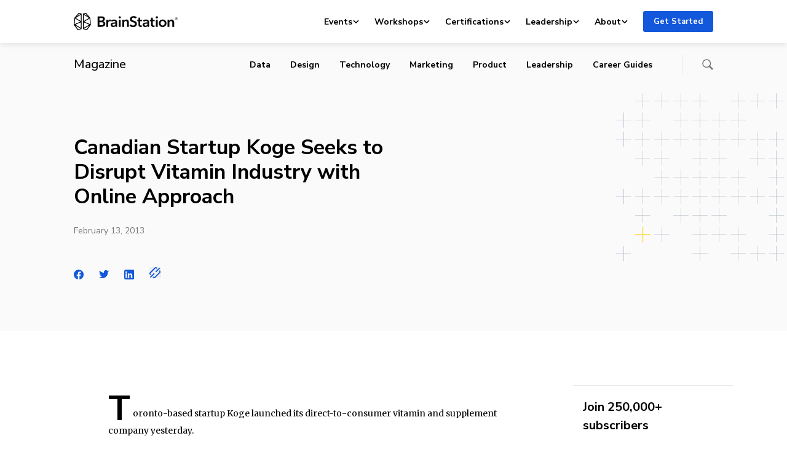

--- FILE ---
content_type: image/svg+xml
request_url: https://brainstation.io/app/themes/brainstation/resources/assets/images/certification-badges/data-analytics.svg
body_size: 761
content:
<svg xmlns="http://www.w3.org/2000/svg" width="42" height="48" fill="none"><path fill="#1358DB" d="M2.5 13.389 20.959 2.901 39.5 13.389v21.302L20.959 45.097 2.5 34.69z"/><path fill="#1358DB" fill-rule="evenodd" d="M1.25 12.603v22.882L20.955 46.67 40.75 35.483V12.605L20.955 1.331zM20.583.1.38 11.657a.75.75 0 0 0-.38.653v23.467c0 .272.146.523.381.656l20.204 11.469c.229.13.508.13.737 0l20.296-11.469a.75.75 0 0 0 .382-.657V12.312a.75.75 0 0 0-.38-.655L21.324.098a.75.75 0 0 0-.74 0" clip-rule="evenodd"/><path fill="#fff" d="M32.341 20.726a1.9 1.9 0 0 0-.879-.665 2.8 2.8 0 0 0-1.06-.218q-.66 0-1.203.242a2.9 2.9 0 0 0-.94.665 3.1 3.1 0 0 0-.601.992q-.205.568-.205 1.234 0 .702.205 1.282.204.58.577 1.004.385.411.916.641.53.23 1.192.23.686 0 1.216-.266.53-.279.855-.726L33.63 26a3.96 3.96 0 0 1-1.385 1.113q-.819.387-1.914.387-1 0-1.843-.327a4.4 4.4 0 0 1-1.432-.931 4.3 4.3 0 0 1-.94-1.428 4.9 4.9 0 0 1-.337-1.838q0-1.029.35-1.851.36-.834.975-1.415a4.4 4.4 0 0 1 1.469-.896 5.2 5.2 0 0 1 1.83-.314q.41 0 .855.085.446.072.855.242.41.156.77.399.362.242.614.58zm-11.765-2.008h1.312l3.672 8.564h-1.733l-.795-1.96h-3.697l-.77 1.96h-1.698zm1.926 5.298-1.312-3.484-1.337 3.484zM9 18.718h3.022q.831 0 1.674.218a4.3 4.3 0 0 1 1.517.725q.675.496 1.095 1.319.422.81.422 2.02 0 1.125-.422 1.936-.42.81-1.095 1.33t-1.517.774a6 6 0 0 1-1.674.242H9zm2.781 7.234q.59 0 1.18-.133a3.2 3.2 0 0 0 1.06-.472q.481-.338.782-.908.301-.567.301-1.439 0-.92-.3-1.5-.301-.581-.783-.907a2.8 2.8 0 0 0-1.06-.448 6 6 0 0 0-1.18-.12h-1.264v5.927zM20.86 36.77 18 35.35l2.86 3.49L27 32.056z"/></svg>
